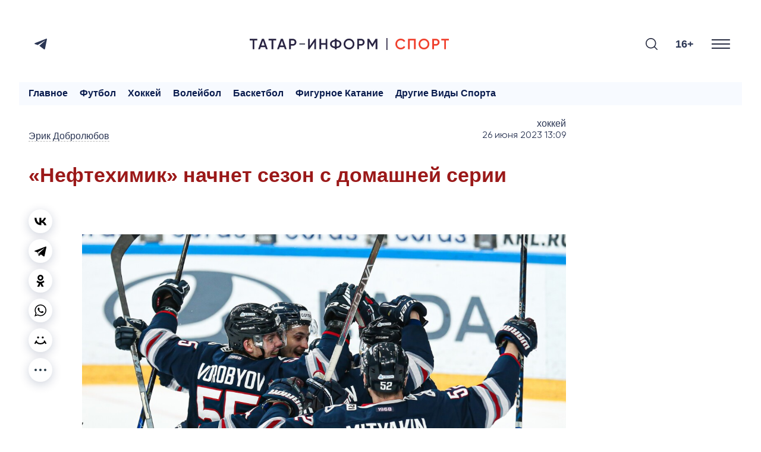

--- FILE ---
content_type: text/html; charset=UTF-8
request_url: https://sport.tatar-inform.ru/news/nefteximik-nacnet-sezon-s-vyezda-v-minske-5884671
body_size: 50058
content:
<!DOCTYPE html>
<html lang="ru_RU" prefix="og: http://ogp.me/ns#">

  <head>

  <meta http-equiv="Content-Type" content="text/html; charset=utf-8"/>
  <meta name="viewport" content="width=device-width, initial-scale=1, maximum-scale=1, minimal-ui">
  <meta name="format-detection" content="telephone=no">
  <meta http-equiv="X-UA-Compatible" content="IE=edge">

  <title>«Нефтехимик» начнет сезон с домашней серии</title>

  <meta name="description" content="">
  <meta name="keywords" content="">
  <meta name="amphtml" content="https://sport.tatar-inform.ru/news/amp/nefteximik-nacnet-sezon-s-vyezda-v-minske-5884671">

  <link rel="icon" href="https://sport.tatar-inform.ru/favicon.ico" type="image/x-icon">
  <link rel="preconnect" href="https://fonts.googleapis.com">
  
  <link rel="stylesheet" href="https://cdn.rawgit.com/mfd/09b70eb47474836f25a21660282ce0fd/raw/e06a670afcb2b861ed2ac4a1ef752d062ef6b46b/Gilroy.css">
  <link rel="stylesheet" href="/css/app.css?id=e0151e04696654eacaf2">

  <link rel="canonical" href="https://sport.tatar-inform.ru/news/nefteximik-nacnet-sezon-s-vyezda-v-minske-5884671" />

  <!-- These parameters are set in the `tatamedia/settings` module in the `Analytical` section -->

<meta name="yandex-verification" content="7df6728225cd2f3e" />

<meta content="EX_N9o0fCso_KVLcSr1lcGKNKcf1fAPwvXJHdVRjxUk" name="google-site-verification" />


<script type="text/javascript">!function(){var t=document.createElement("script");t.type="text/javascript",t.async=!0,t.src="https://vk.com/js/api/openapi.js?167",t.onload=function(){VK.Retargeting.Init("VK-RTRG-457518-2CRlg"),VK.Retargeting.Hit()},document.head.appendChild(t)}();</script><noscript><img src="https://vk.com/rtrg?p=VK-RTRG-457518-2CRlg" style="position:fixed; left:-999px;" alt=""/></noscript>

<script async src="https://www.tiktok.com/embed.js"></script>

<script src="https://yastatic.net/pcode/adfox/loader.js" crossorigin="anonymous"></script>

      <script src="https://yastatic.net/share2/share.js" async></script>
  
   
  <meta property="og:url" content="https://sport.tatar-inform.ru/news/nefteximik-nacnet-sezon-s-vyezda-v-minske-5884671">
  <meta property="og:title" content="«Нефтехимик» начнет сезон с домашней серии" />
  <meta property="og:locale" content="ru" />
  <meta name="image" content="https://sport.tatar-inform.ru/resize/shd/images/uploads/news/2023/6/26/e2d7c586a59d550a24431aaf0a2c82d3.jpg">
  <meta property="vk:image" content="https://sport.tatar-inform.ru/resize/shd/images/uploads/news/2023/6/26/e2d7c586a59d550a24431aaf0a2c82d3.jpg">
  <meta property="twitter:image" content="https://sport.tatar-inform.ru/resize/shd/images/uploads/news/2023/6/26/e2d7c586a59d550a24431aaf0a2c82d3.jpg">
  <meta property="og:image" content="https://sport.tatar-inform.ru/resize/shd/images/uploads/news/2023/6/26/e2d7c586a59d550a24431aaf0a2c82d3.jpg">
  <meta property='og:type' content='article'>
  <meta property='og:site_name' content='Новости спорта - Татар-информ'>
  <meta property="og:description" content="">

  

</head>

  <body class="root">
    <div class="widget-any widget-any--pt0">
  <div class="widget-any__content">
      <style>
	@media all and (max-width: 710px) {
		#top_banner {
			margin-right: -20px;
			margin-left: -20px;
		}
		
		#adfox_top_banner {
			height: 50px !important;
			max-height: 50px;
		}
		
		#adfox_top_banner a {
			height: 50px !important;
			max-height: 50px;
		}
	}
</style>

<!--AdFox START-->
<!--tatarinform-->
<!--Площадка: www.tatar-inform.ru / все страницы / Шапка 970x100-->
<!--Категория: <не задана>-->
<!--Тип баннера: Шапка 970x100-->
<div id="top_banner">
	<div id="adfox_top_banner"></div>
</div>
<script>
	document.addEventListener("DOMContentLoaded", function(){
		setTimeout(function() {
			window.Ya.adfoxCode.create({
				ownerId: 205178,
				containerId: 'adfox_top_banner',
				params: {
					p1: 'cotlr',
					p2: 'hejg'
				}
			});
		}, 1000);
	});
</script>

<style>
.page-main__header {
    border-top: none;
}
</style>
      <span style="display: none"> news_header_top_970_100 </span>
  </div>
</div>
    <header class="header-new__container">
    <div class="header-new ">
        <div class="header-new__social">
          <ul class="social-list">
  <li class="social-list__item">
    <a class="social-list__link btn-icon" title="Telegram" target="_blank" href="https://t.me/TatarinformSport">
      <svg class="btn-icon__svg" width="21" height="18" viewBox="0 0 21 18" fill="none" xmlns="http://www.w3.org/2000/svg">
        <path d="M19.4669 0.200173L0.816981 7.45812C0.816981 7.45812 -0.0658409 7.75775 0.00392772 8.31056C0.0740024 8.86338 0.793728 9.11687 0.793728 9.11687L5.48506 10.6836L16.7496 3.58689C16.7496 3.58689 17.3999 3.19527 17.3766 3.58689C17.3766 3.58689 17.4929 3.65611 17.1444 3.97881C16.7958 4.30151 8.29569 11.8819 8.29569 11.8819L8.27886 12.0251L15.9369 17.8499C17.2141 18.4027 17.6787 17.2506 17.6787 17.2506L21 0.637933C20.9997 -0.468305 19.4669 0.200173 19.4669 0.200173Z" fill="#2B3654"/>
      </svg>
    </a>
  </li>
</ul>


        </div>

        <a href="/" class="header-new__logo">
          <svg xmlns="http://www.w3.org/2000/svg" xmlns:xlink="http://www.w3.org/1999/xlink" version="1.1" id="Слой_1" x="0px" y="0px" viewBox="0 0 1579.65 94.5" style="enable-background:new 0 0 1579.65 94.5;" xml:space="preserve">
            <style type="text/css">
              .st0{fill:#292442;}
              .st1{fill:#F0412E;}
              .st2{fill:#292E42;}
            </style>
            <g>
              <g>
                <path class="st0" d="M0.01,6.05h60.03V19H36.85v69.45H23.31V19H0L0.01,6.05L0.01,6.05z"/>
                <path class="st0" d="M143.03,88.45h-14.6l-5.77-16.6H87.58l-5.77,16.6H67.1L97,6.05h16.24L143.03,88.45z M105.13,21.94    l-13.07,37.2h26.13L105.13,21.94z"/>
                <path class="st0" d="M150.1,6.05h60.03V19h-23.19v69.45H173.4V19h-23.31V6.05H150.1z"/>
                <path class="st0" d="M293.12,88.45h-14.6l-5.77-16.6h-35.08l-5.77,16.6h-14.71l29.9-82.4h16.24L293.12,88.45z M255.21,21.94    l-13.07,37.2h26.13L255.21,21.94z"/>
                <path class="st0" d="M312.54,6.05h30.37c7.77,0,14.24,2.59,19.42,7.77c5.26,5.18,7.89,11.62,7.89,19.3    c0,7.61-2.63,14.05-7.89,19.3c-5.18,5.18-11.65,7.77-19.42,7.77h-16.83v28.25h-13.54L312.54,6.05L312.54,6.05z M326.08,47.49    h16.83c4,0,7.3-1.35,9.89-4.06s3.88-6.14,3.88-10.3s-1.29-7.59-3.88-10.3c-2.59-2.71-5.89-4.06-9.89-4.06h-16.83V47.49    L326.08,47.49z"/>
                <path class="st0" d="M526.18,88.45h-13.54V32.54L473.8,88.45h-10.59V6.05h13.54v55.91l38.84-55.91h10.59V88.45z"/>
                <path class="st0" d="M602.11,39.83V6.05h13.54v82.4h-13.54V52.78H566.8v35.67h-13.54V6.05h13.54v33.78H602.11z"/>
                <path class="st0" d="M689.1,80.21v9.42h-13.3v-9.42c-11.77-0.94-21.11-4.28-28.02-10.01c-6.91-5.73-10.36-13.38-10.36-22.95    c0-9.49,3.45-17.11,10.36-22.84c6.98-5.81,16.32-9.18,28.02-10.12V4.87h13.3v9.42c11.54,0.94,20.79,4.32,27.78,10.12    c6.98,5.81,10.48,13.42,10.48,22.84c0,9.5-3.49,17.15-10.48,22.95C709.97,75.93,700.71,79.27,689.1,80.21z M650.96,47.25    c0,12.24,8.28,19.11,24.84,20.6v-41.2C659.24,28.14,650.96,35.01,650.96,47.25z M689.1,26.65v41.2    c16.48-1.65,24.72-8.51,24.72-20.6C713.81,35.01,705.57,28.14,689.1,26.65z"/>
                <path class="st0" d="M817.99,77.62c-8.24,8.24-18.32,12.36-30.25,12.36s-22.05-4.12-30.37-12.36    c-8.24-8.32-12.36-18.44-12.36-30.37s4.12-22.01,12.36-30.25c8.32-8.32,18.44-12.48,30.37-12.48S809.75,8.68,817.99,17    c8.32,8.24,12.48,18.32,12.48,30.25C830.47,59.18,826.31,69.3,817.99,77.62z M766.9,68.44c5.73,5.57,12.67,8.36,20.83,8.36    c8.24,0,15.14-2.78,20.72-8.36c5.65-5.65,8.47-12.71,8.47-21.19s-2.82-15.5-8.47-21.07c-5.57-5.65-12.48-8.47-20.72-8.47    s-15.19,2.82-20.83,8.47c-5.57,5.57-8.36,12.6-8.36,21.07C758.54,55.65,761.33,62.71,766.9,68.44z"/>
                <path class="st0" d="M853.42,6.05h30.37c7.77,0,14.24,2.59,19.42,7.77c5.26,5.18,7.89,11.62,7.89,19.3    c0,7.61-2.63,14.05-7.89,19.3c-5.18,5.18-11.65,7.77-19.42,7.77h-16.83v28.25h-13.54L853.42,6.05L853.42,6.05z M866.96,47.49    h16.83c4,0,7.3-1.35,9.89-4.06s3.89-6.14,3.89-10.3s-1.3-7.59-3.89-10.3c-2.59-2.71-5.88-4.06-9.89-4.06h-16.83V47.49z"/>
                <path class="st0" d="M997.85,6.05h14.48v82.4h-13.54V29.71l-25.07,41.43h-1.65L947,29.59v58.86h-13.54V6.05h14.6l24.84,41.2    L997.85,6.05z"/>
              </g>
              <g>
                <path class="st1" d="M1198.62,89.98c-12.4,0-22.68-4.08-30.84-12.24c-8.16-8.32-12.24-18.48-12.24-30.49    c0-12.08,4.08-22.21,12.24-30.37c8.08-8.24,18.36-12.36,30.84-12.36c7.45,0,14.34,1.77,20.66,5.3    c6.32,3.53,11.24,8.32,14.77,14.36l-11.77,6.83c-2.2-4.08-5.4-7.32-9.59-9.71c-4.2-2.39-8.89-3.59-14.07-3.59    c-8.71,0-15.85,2.79-21.42,8.36c-5.41,5.49-8.12,12.56-8.12,21.19s2.71,15.7,8.12,21.19c5.57,5.57,12.71,8.36,21.42,8.36    c5.18,0,9.89-1.19,14.13-3.59c4.24-2.39,7.42-5.63,9.54-9.71l11.77,6.71c-3.37,5.96-8.28,10.79-14.71,14.48    C1213.13,88.21,1206.23,89.98,1198.62,89.98z"/>
                <path class="st1" d="M1255.83,6.05h60.62v82.4h-13.54V19h-33.55v69.45h-13.53V6.05z"/>
                <path class="st1" d="M1412.38,77.62c-8.24,8.24-18.32,12.36-30.25,12.36s-22.05-4.12-30.37-12.36    c-8.24-8.32-12.36-18.44-12.36-30.37s4.12-22.01,12.36-30.25c8.32-8.32,18.44-12.48,30.37-12.48s22.01,4.16,30.25,12.48    c8.32,8.24,12.48,18.32,12.48,30.25S1420.7,69.3,1412.38,77.62z M1361.29,68.44c5.73,5.57,12.67,8.36,20.83,8.36    c8.24,0,15.14-2.78,20.72-8.36c5.65-5.65,8.47-12.71,8.47-21.19s-2.82-15.5-8.47-21.07c-5.57-5.65-12.48-8.47-20.72-8.47    s-15.19,2.82-20.83,8.47c-5.57,5.57-8.36,12.6-8.36,21.07C1352.94,55.65,1355.72,62.71,1361.29,68.44z"/>
                <path class="st1" d="M1447.81,6.05h30.37c7.77,0,14.24,2.59,19.42,7.77c5.26,5.18,7.89,11.62,7.89,19.3    c0,7.61-2.63,14.05-7.89,19.3c-5.18,5.18-11.65,7.77-19.42,7.77h-16.83v28.25h-13.54V6.05z M1461.35,47.49h16.83    c4,0,7.3-1.35,9.89-4.06s3.88-6.14,3.88-10.3s-1.29-7.59-3.88-10.3c-2.59-2.71-5.89-4.06-9.89-4.06h-16.83V47.49z"/>
                <path class="st1" d="M1519.62,6.05h60.03V19h-23.19v69.45h-13.54V19h-23.31V6.05H1519.62z"/>
              </g>
              <rect x="1084.27" y="0" class="st0" width="7.96" height="94.5"/>
              <rect x="393.83" y="42.98" class="st2" width="45.16" height="7.96"/>
            </g>
            </svg>
          
              
        </a>

        <div class="search-burger__container">
            <button type="click" class="search__btn search_btn_open">

                <svg class="search_icon" width="24" height="24" viewBox="0 0 24 24" fill="none"
                    xmlns="http://www.w3.org/2000/svg">
                    <path
                        d="M10.5 0C4.71046 0 0 4.71045 0 10.5C0 16.2899 4.71046 21 10.5 21C16.2899 21 21 16.2899 21 10.5C21 4.71045 16.2899 0 10.5 0ZM10.5 19.0616C5.7792 19.0616 1.93846 15.2208 1.93846 10.5C1.93846 5.77925 5.7792 1.93846 10.5 1.93846C15.2208 1.93846 19.0615 5.7792 19.0615 10.5C19.0615 15.2208 15.2208 19.0616 10.5 19.0616Z"
                        fill="#292E42" />
                    <path
                        d="M23.7158 22.3445L18.1555 16.7842C17.7766 16.4053 17.163 16.4053 16.7842 16.7842C16.4053 17.1627 16.4053 17.777 16.7842 18.1555L22.3445 23.7158C22.5339 23.9053 22.7819 24 23.0302 24C23.2781 24 23.5264 23.9053 23.7158 23.7158C24.0947 23.3373 24.0947 22.7231 23.7158 22.3445Z"
                        fill="#292E42" />
                </svg>
            </button>
            <div class="search__form-container">
    <button class="search__button_back hidden_element">
        <svg width="31" height="20" viewBox="0 0 31 20" fill="none" xmlns="http://www.w3.org/2000/svg">
            <path d="M1 10L30 10M1 10L9.92308 19M1 10L9.92308 1" stroke="#292E42" stroke-width="2" stroke-linecap="round"
                stroke-linejoin="round" />
        </svg>
    </button>

    <form action="/search" class="search-form" method="get" target="_self" accept-charset="utf-8">
        <input type="hidden" name="searchid" value="2460237" />
        <input type="hidden" name="l10n" value="ru" />
        <input type="hidden" name="reqenc" value="" />
        <input placeholder="Поиск" type="search" name="text" class="search__input" value="">

        <button type="submit" class="search__btn search__btn_submit">

            <svg width="24" height="24" viewBox="0 0 24 24" fill="none" xmlns="http://www.w3.org/2000/svg">
                <path
                    d="M10.5 0C4.71046 0 0 4.71045 0 10.5C0 16.2899 4.71046 21 10.5 21C16.2899 21 21 16.2899 21 10.5C21 4.71045 16.2899 0 10.5 0ZM10.5 19.0616C5.7792 19.0616 1.93846 15.2208 1.93846 10.5C1.93846 5.77925 5.7792 1.93846 10.5 1.93846C15.2208 1.93846 19.0615 5.7792 19.0615 10.5C19.0615 15.2208 15.2208 19.0616 10.5 19.0616Z"
                    fill="#292E42" />
                <path
                    d="M23.7158 22.3445L18.1555 16.7842C17.7766 16.4053 17.163 16.4053 16.7842 16.7842C16.4053 17.1627 16.4053 17.777 16.7842 18.1555L22.3445 23.7158C22.5339 23.9053 22.7819 24 23.0302 24C23.2781 24 23.5264 23.9053 23.7158 23.7158C24.0947 23.3373 24.0947 22.7231 23.7158 22.3445Z"
                    fill="#292E42" />
            </svg>

        </button>
    </form>
</div>

            <div class="header-new__right">
                <div class="header-new__age">16+</div>
                <button class="burger" type="button">
                    <svg role=”img” aria-label="[title]" xmlns="http://www.w3.org/2000/svg"
                        xmlns:xlink="http://www.w3.org/1999/xlink" width="17px" height="16px">
                        <title>Меню</title>
                        <path fill-rule="evenodd" fill="rgb(255, 255, 255)"
                            d="M-0.000,-0.000 L31.000,-0.000 L31.000,2.000 L-0.000,2.000 L-0.000,-0.000 Z" />
                        <path fill-rule="evenodd" fill="rgb(255, 255, 255)"
                            d="M-0.000,7.000 L31.000,7.000 L31.000,9.000 L-0.000,9.000 L-0.000,7.000 Z" />
                        <path fill-rule="evenodd" fill="rgb(255, 255, 255)"
                            d="M-0.000,14.000 L31.000,14.000 L31.000,16.000 L-0.000,16.000 L-0.000,14.000 Z" />
                    </svg>
                </button>
            </div>
        </div>
    </div>
    <nav class="burger-menu__wrap-contaner">
    <div class="burger-menu">
        <div class="primary-checkbox__container">
            <div class="primary-list">
    </div>
            <div class="checkbox__container checkbox__container_lang">
    <a href="/" class="lang-switcher__label">
        Руc
    </a>
    <label class="switch">
        <input type="checkbox" id="checkbox_lang">
        <span class="slider slider_lang round"></span>
    </label>
    <a href="//tatar-inform.tatar/" class="lang-switcher__label">
        Тат
    </a>
</div>
        </div>
        <div class="burger-menu__container">
            <div class="menu-nav__container ">
                <h3 class="menu-nav__title">Рубрики</h3>
                                    <ul class="menu-list ">
                                                    <li class="menu-list__item">
                                <a href="/news/rubric/list/igry-budushhego" class="menu-list__link">
                                    <svg class="menu-list__link-icon" width="7" height="10" viewBox="0 0 7 10"
                                         fill="none" xmlns="http://www.w3.org/2000/svg">
                                        <path d="M1 9L5 5L1 1" stroke="#2B89F8" stroke-width="2"
                                              stroke-linecap="round"/>
                                    </svg>
                                    <span class="menu-list__link-text">Игры будущего</span>
                                </a>
                            </li>
                                                    <li class="menu-list__item">
                                <a href="/news/rubric/list/football" class="menu-list__link">
                                    <svg class="menu-list__link-icon" width="7" height="10" viewBox="0 0 7 10"
                                         fill="none" xmlns="http://www.w3.org/2000/svg">
                                        <path d="M1 9L5 5L1 1" stroke="#2B89F8" stroke-width="2"
                                              stroke-linecap="round"/>
                                    </svg>
                                    <span class="menu-list__link-text">Футбол</span>
                                </a>
                            </li>
                                                    <li class="menu-list__item">
                                <a href="/news/rubric/list/hockey" class="menu-list__link">
                                    <svg class="menu-list__link-icon" width="7" height="10" viewBox="0 0 7 10"
                                         fill="none" xmlns="http://www.w3.org/2000/svg">
                                        <path d="M1 9L5 5L1 1" stroke="#2B89F8" stroke-width="2"
                                              stroke-linecap="round"/>
                                    </svg>
                                    <span class="menu-list__link-text">Хоккей</span>
                                </a>
                            </li>
                                                    <li class="menu-list__item">
                                <a href="/news/rubric/list/volleyball" class="menu-list__link">
                                    <svg class="menu-list__link-icon" width="7" height="10" viewBox="0 0 7 10"
                                         fill="none" xmlns="http://www.w3.org/2000/svg">
                                        <path d="M1 9L5 5L1 1" stroke="#2B89F8" stroke-width="2"
                                              stroke-linecap="round"/>
                                    </svg>
                                    <span class="menu-list__link-text">Волейбол</span>
                                </a>
                            </li>
                                                    <li class="menu-list__item">
                                <a href="/news/rubric/list/basketball" class="menu-list__link">
                                    <svg class="menu-list__link-icon" width="7" height="10" viewBox="0 0 7 10"
                                         fill="none" xmlns="http://www.w3.org/2000/svg">
                                        <path d="M1 9L5 5L1 1" stroke="#2B89F8" stroke-width="2"
                                              stroke-linecap="round"/>
                                    </svg>
                                    <span class="menu-list__link-text">Баскетбол</span>
                                </a>
                            </li>
                                                    <li class="menu-list__item">
                                <a href="/news/rubric/list/figurnoe-katanie" class="menu-list__link">
                                    <svg class="menu-list__link-icon" width="7" height="10" viewBox="0 0 7 10"
                                         fill="none" xmlns="http://www.w3.org/2000/svg">
                                        <path d="M1 9L5 5L1 1" stroke="#2B89F8" stroke-width="2"
                                              stroke-linecap="round"/>
                                    </svg>
                                    <span class="menu-list__link-text">Фигурное катание</span>
                                </a>
                            </li>
                                                    <li class="menu-list__item">
                                <a href="/news/rubric/list/drugie-vidy-sporta" class="menu-list__link">
                                    <svg class="menu-list__link-icon" width="7" height="10" viewBox="0 0 7 10"
                                         fill="none" xmlns="http://www.w3.org/2000/svg">
                                        <path d="M1 9L5 5L1 1" stroke="#2B89F8" stroke-width="2"
                                              stroke-linecap="round"/>
                                    </svg>
                                    <span class="menu-list__link-text">Другие виды спорта</span>
                                </a>
                            </li>
                                            </ul>
                
                
            </div>
                
        <div class="menu-nav__contacts">
            <p><meta charset="UTF-8" />&copy;2025 Татар-информ (Tatar-inform)<br />
Учредитель АО &laquo;Татмедиа&raquo;<br />
Адрес редакции:<br />
420066, Республика Татарстан, г. Казань, ул. Декабристов, д. 2<br />
Тел.: +7 843 222 0 999<br />
Эл. почта: info@tatar-inform.ru</p>
            <p>&nbsp;</p>
            <p>&nbsp;</p>
            <p><meta charset="UTF-8" />Главный редактор</p>

<p>Билалов Ринат Вагизович</p>

<p>&nbsp;</p>

<p>Редактор &quot;ТИ-Спорт&quot;</p>

<p>Халилуллов Артур Рафаэлевич</p>
            <br>
            <br>
        </div>
    
        </div>
    </div>
</nav>
</header>

        <main class="main__single-container">
            <div class="widget-any  widget-any-header-bot">
  <div class="widget-any__content">
      <div id="adfox_autoscroll" ></div>
<script>
	{
		window.bannerNumber = window.bannerNumber || 0;
		let bannerId = "adfox_autoscroll-" + window.bannerNumber;
		document.getElementById("adfox_autoscroll").id = bannerId;

		window.Ya.adfoxCode.create({
			ownerId: 205178,
			containerId: bannerId,
			params: {
				p1: 'cotoj',
				p2: 'hejh'
			},
			onRender: function() { 
				if (document.body.clientWidth < 720) {
					document.getElementById(bannerId).style.height = "100px";
					
					let bnrList = document.querySelectorAll('#' + bannerId + ' a');

					bnrList.forEach(function (value) {
					  value.style.height = "100px";
					});

					bnrList = document.querySelectorAll('#' + bannerId + ' img');

					bnrList.forEach(function (value) {
					  value.style.width = "auto";
					  value.style.height = "100px";
					});

					bnrList = document.querySelectorAll('#' + bannerId + ' div');

					bnrList.forEach(function (value) {
					  value.style.height = "100px";
					});
				}
			}
		});

		window.bannerNumber++;
	}
</script>
      <span style="display: none"> news_header_bot_970_100 </span>
  </div>
</div>

            <div class="modal-wrap" id="rubrics-modal">
  <div class="modal-wrap__section">
    <div class="menu-nav__container ">
                <h3 class="menu-nav__title">Рубрики</h3>
                                    <ul class="menu-list ">
                                                    <li class="menu-list__item">
                                <a href="/news/rubric/list/igry-budushhego" class="menu-list__link">
                                    <svg class="menu-list__link-icon" width="7" height="10" viewBox="0 0 7 10"
                                         fill="none" xmlns="http://www.w3.org/2000/svg">
                                        <path d="M1 9L5 5L1 1" stroke="#2B89F8" stroke-width="2"
                                              stroke-linecap="round"/>
                                    </svg>
                                    <span class="menu-list__link-text">Игры будущего</span>
                                </a>
                            </li>
                                                    <li class="menu-list__item">
                                <a href="/news/rubric/list/football" class="menu-list__link">
                                    <svg class="menu-list__link-icon" width="7" height="10" viewBox="0 0 7 10"
                                         fill="none" xmlns="http://www.w3.org/2000/svg">
                                        <path d="M1 9L5 5L1 1" stroke="#2B89F8" stroke-width="2"
                                              stroke-linecap="round"/>
                                    </svg>
                                    <span class="menu-list__link-text">Футбол</span>
                                </a>
                            </li>
                                                    <li class="menu-list__item">
                                <a href="/news/rubric/list/hockey" class="menu-list__link">
                                    <svg class="menu-list__link-icon" width="7" height="10" viewBox="0 0 7 10"
                                         fill="none" xmlns="http://www.w3.org/2000/svg">
                                        <path d="M1 9L5 5L1 1" stroke="#2B89F8" stroke-width="2"
                                              stroke-linecap="round"/>
                                    </svg>
                                    <span class="menu-list__link-text">Хоккей</span>
                                </a>
                            </li>
                                                    <li class="menu-list__item">
                                <a href="/news/rubric/list/volleyball" class="menu-list__link">
                                    <svg class="menu-list__link-icon" width="7" height="10" viewBox="0 0 7 10"
                                         fill="none" xmlns="http://www.w3.org/2000/svg">
                                        <path d="M1 9L5 5L1 1" stroke="#2B89F8" stroke-width="2"
                                              stroke-linecap="round"/>
                                    </svg>
                                    <span class="menu-list__link-text">Волейбол</span>
                                </a>
                            </li>
                                                    <li class="menu-list__item">
                                <a href="/news/rubric/list/basketball" class="menu-list__link">
                                    <svg class="menu-list__link-icon" width="7" height="10" viewBox="0 0 7 10"
                                         fill="none" xmlns="http://www.w3.org/2000/svg">
                                        <path d="M1 9L5 5L1 1" stroke="#2B89F8" stroke-width="2"
                                              stroke-linecap="round"/>
                                    </svg>
                                    <span class="menu-list__link-text">Баскетбол</span>
                                </a>
                            </li>
                                                    <li class="menu-list__item">
                                <a href="/news/rubric/list/figurnoe-katanie" class="menu-list__link">
                                    <svg class="menu-list__link-icon" width="7" height="10" viewBox="0 0 7 10"
                                         fill="none" xmlns="http://www.w3.org/2000/svg">
                                        <path d="M1 9L5 5L1 1" stroke="#2B89F8" stroke-width="2"
                                              stroke-linecap="round"/>
                                    </svg>
                                    <span class="menu-list__link-text">Фигурное катание</span>
                                </a>
                            </li>
                                                    <li class="menu-list__item">
                                <a href="/news/rubric/list/drugie-vidy-sporta" class="menu-list__link">
                                    <svg class="menu-list__link-icon" width="7" height="10" viewBox="0 0 7 10"
                                         fill="none" xmlns="http://www.w3.org/2000/svg">
                                        <path d="M1 9L5 5L1 1" stroke="#2B89F8" stroke-width="2"
                                              stroke-linecap="round"/>
                                    </svg>
                                    <span class="menu-list__link-text">Другие виды спорта</span>
                                </a>
                            </li>
                                            </ul>
                
                
            </div>
                
        <div class="menu-nav__contacts">
            <p><meta charset="UTF-8" />&copy;2025 Татар-информ (Tatar-inform)<br />
Учредитель АО &laquo;Татмедиа&raquo;<br />
Адрес редакции:<br />
420066, Республика Татарстан, г. Казань, ул. Декабристов, д. 2<br />
Тел.: +7 843 222 0 999<br />
Эл. почта: info@tatar-inform.ru</p>
            <p>&nbsp;</p>
            <p>&nbsp;</p>
            <p><meta charset="UTF-8" />Главный редактор</p>

<p>Билалов Ринат Вагизович</p>

<p>&nbsp;</p>

<p>Редактор &quot;ТИ-Спорт&quot;</p>

<p>Халилуллов Артур Рафаэлевич</p>
            <br>
            <br>
        </div>
    
  </div>
</div>            <nav class="rubric-menu ">
    <ul class="rubric-menu__list">
        <li><a class="" href="/">Главное</a></li>
        <li><a class="" href="/news/rubric/list/football">Футбол</a></li>
        <li><a class="" href="/news/rubric/list/hockey">Хоккей</a></li>
        <li><a class="" href="/news/rubric/list/volleyball">Волейбол</a></li>
        <li><a class="" href="/news/rubric/list/basketball">Баскетбол</a></li>
        <li><a class="" href="/news/rubric/list/figurnoe-katanie">Фигурное катание</a></li>
        <li><a class="" href="/news/rubric/list/drugie-vidy-sporta">Другие виды спорта</a></li>
    </ul>
</nav>
            
            
  <div class="page-grid">
  <div class="page-grid__content">

        <div class="page-main">

            
        <div class="page-main__grid">
            
    <div class="main__single-grid">
        <div class="main__news-col">
            <div class="main__info-container">
                <ul class="main__authors-list">
                                                                        <li class="main__author">
                                <a href="https://sport.tatar-inform.ru/news/author/list/erik-dobrolyubov">
                                    <span class="main__author__name">Эрик Добролюбов</span>
                                </a>
                            </li>
                                                            </ul>
                <div class="main__rubric-date">
                    <a class="main__rubric" href="https://sport.tatar-inform.ru/news/rubric/list/hockey">
                        Хоккей
                    </a>
                    <a class="main__date"
                        href="https://sport.tatar-inform.ru/news/date/list?date=26.06.2023">
                        26 июня 2023 13:09                    </a>
                </div>

            </div>

            <div class="main__news-container">
                <h1 class="main__news-title">«Нефтехимик» начнет сезон с домашней серии</h1>

                <p class="main__news-lead">
                    
                </p>

                <div class="main__news-icons-text">
                    <div class="main__icons">
                        <div class="ya-share2" data-copy="last" data-shape="round" data-color-scheme="whiteblack"
                            data-services="vkontakte,telegram,odnoklassniki,whatsapp,moimir">
                        </div>
                        <div class="main__show-more">
                        <button class="show-more__button"><svg width="20" height="4" viewBox="0 0 20 4"
                                fill="none" xmlns="http://www.w3.org/2000/svg">
                                <circle cx="2" cy="2" r="2" fill="#253745" />
                                <circle cx="10" cy="2" r="2" fill="#253745" />
                                <circle cx="18" cy="2" r="2" fill="#253745" />
                            </svg>
                        </button>
                        <div class="copy-link__popup">
                            <div class="copy-link__overlay"></div>
                            <span class="copyFullUrl">Скопировать ссылку</span>
                        </div>
                    </div>
                </div>

                <div class="main__text">
                    <div class="widget-any-news">
                        <div class="widget-any">
    <div class="widget-any__content">
        <div style="margin-bottom: 16px;"><div id="adfox_autoscroll"></div></div>
<script>
    window.bannerNumber = window.bannerNumber || 0;
    var bannerId = "adfox_autoscroll-" + window.bannerNumber;
    document.getElementById("adfox_autoscroll").id = bannerId;

    window.Ya.adfoxCode.create({
        ownerId: 205178,
        containerId: bannerId,
        params: {
            p1: 'cotok',
            p2: 'hejo'
        }
    });

    window.bannerNumber++;
</script>
        <span style="display: none"> news_top_970_100 </span>
    </div>
  </div>
                    </div>
                    
                    
                    
                    
                    <div class="page-main__text">
                        <figure class="image"><img alt="" height="780" src="https://sport.tatar-inform.ru/images/uploads/3af06405cb2b9bf32e35bc1914b23170.jpg" width="1170" />
<figcaption>
<p>Фото:&nbsp;hcnh.ru</p>
</figcaption>
</figure>

<p>Нижнекамский &laquo;Нефтехимик&raquo; начнет сезон 2023/2024 с домашней серии против минского &laquo;Динамо&raquo; 2 сентября.</p>

<p>6 сентября команда Олега Леонтьева сыграет в&nbsp;&laquo;Северсталью&raquo;, а 8 числа римет&nbsp;действующего&nbsp;чемпиона, московское&nbsp;ЦСКА.&nbsp;</p>

<p>В прошлом сезоне нижнекамцы заняли восьмое место в турнирной таблице Восточной конференции. В первом раунде &laquo;волки&raquo; уступили казанскому &laquo;Ак Барсу&raquo; &ndash;&nbsp;2&ndash;4 в серии.&nbsp;&nbsp;</p>

<p>На прошлой неделе &laquo;ТИ-Спорт&raquo; подготовил материал, где подробно описал все трансферные потери нижнекамцев и вместе с директором клуба Игорем Ларионовым разобрал, как руководство работает над исправлением ситуации.</p>
                    </div>

                    <div class="page-main__context">
                        
                    </div>

                    

                    
                    
                    
                    
                    
                    
                    
                    
                    
                    <div class="page-main__social-share">
                        <div class="telegram-banner">
  <p>Следите за самым важным и интересным в мире спорта <a target="_blank" href="https://t.me/TatarinformSport" style="color: #006cfe">Telegram-канале</a> ТИ-Спорт, а также читайте нас в <a target="_blank" href="https://dzen.ru/tatar-inform.ru" style="color: #006cfe">Дзен</a></p>
</div>
                    </div>

                                            <div class="page-main__tags">
                                                            <a href="https://sport.tatar-inform.ru/news/tag/list/nefteximik" class="page-main__option">
                                    #нефтехимик
                                </a>
                                                            <a href="https://sport.tatar-inform.ru/news/tag/list/kxl" class="page-main__option">
                                    #кхл
                                </a>
                                                    </div>
                                    </div>
            </div>
        </div>
    </div>
    <div class="main__right-col">
                <div class="right-advert">
            <div class="widget-any">
    <div class="widget-any__content">
        <div id="adfox_autoscroll" style="margin-top: 16px;"></div>
<script>
    window.bannerNumber = window.bannerNumber || 0;
    var bannerId = "adfox_autoscroll-" + window.bannerNumber;
    document.getElementById("adfox_autoscroll").id = bannerId;

    window.Ya.adfoxCode.create({
        ownerId: 205178,
        containerId: bannerId,
        params: {
            p1: 'cotom',
            p2: 'hejr'
        }
    });

    window.bannerNumber++;
</script>
        <span style="display: none"> autoscroll_news_right_240_400_1 </span>
    </div>
  </div>
            <div class="widget-any">
    <div class="widget-any__content">
        <div style="margin-top: 16px;"><div id="adfox_autoscroll"></div></div>
<script>
    window.bannerNumber = window.bannerNumber || 0;
    var bannerId = "adfox_autoscroll-" + window.bannerNumber;
    document.getElementById("adfox_autoscroll").id = bannerId;

    window.Ya.adfoxCode.create({
        ownerId: 205178,
        containerId: bannerId,
        params: {
            p1: 'coton',
            p2: 'hejs'
        }
    });

    window.bannerNumber++;
</script>
        <span style="display: none"> autoscroll_news_right_240_400_2 </span>
    </div>
  </div>
        </div>
    </div>
    </div>
        </div>

        <!-- Bottom news banner 970x100 -->
        <div class="widget-any">
    <div class="widget-any__content">
        <div style="margin-top: 10px; margin-bottom: 5px;">
	<div id="adfox_autoscroll_bottom"></div>
</div>
<script>
    window.Ya.adfoxCode.create({
        ownerId: 205178,
        containerId: 'adfox_autoscroll_bottom',
        params: {
            p1: 'cotol',
            p2: 'hejq'
        }
    });
</script>
        <span style="display: none"> news_bot_970_100 </span>
    </div>
  </div>

    </div>

  </div>

  <div class="page-grid__footer">

    
    
    
  </div>
</div>

      <div id="fetchContent"></div>


        </main>

        <div id="to_top" class="to_top">
	<svg width="40" height="40" viewBox="0 0 40 40" fill="none" xmlns="http://www.w3.org/2000/svg" style="
		margin: 0 auto;
	">
	<rect x="1" y="1" width="38" height="38" rx="12" stroke="#006CFE" stroke-width="2"></rect>
	<path d="M11.6 20C12.4 20.8 13.7 20.8 14.4 20L17.6 16.9V28C17.6 29.1 18.5 30 19.6 30C20.7 30 21.6 29.1 21.6 28V16.9L24.8 20.1C25.6 20.9 26.9 20.9 27.6 20.1C28.4 19.3 28.4 18.1 27.6 17.3L21 10.7C20.6 10.2 20.1 10 19.6 10C19.1 10 18.6 10.2 18.2 10.6L11.6 17.2C10.8 17.9 10.8 19.2 11.6 20Z" fill="#006CFE"></path>
	</svg>
</div>

      <footer class="footer">
    <div class="footer__inner">

        <div class="footer__row row">
            <div class="col-1-4 col-md-1-2 col-sm-full footer__col-item">
                <div class="footer__col first font-text">
                    <p><meta charset="UTF-8" />&copy;2025 Татар-информ (Tatar-inform)<br />
Учредитель АО &laquo;Татмедиа&raquo;<br />
Адрес редакции:<br />
420066, Республика Татарстан, г. Казань, ул. Декабристов, д. 2<br />
Тел.: +7 843 222 0 999<br />
Эл. почта: info@tatar-inform.ru</p>
                </div>
            </div>
            <div class="col-1-4 col-md-1-2 col-sm-full footer__col-item">
                <div class="footer__col font-text">
                    <p><meta charset="UTF-8" />Главный редактор</p>

<p>Билалов Ринат Вагизович</p>

<p>&nbsp;</p>

<p>Редактор &quot;ТИ-Спорт&quot;</p>

<p>Халилуллов Артур Рафаэлевич</p>
                </div>
            </div>
            <div class="col-1-4 col-md-1-2 col-sm-full footer__col-item">
                <div class="footer__col">
                    <div class="footer__emblem">
                        <img class="footer__emblem-img" src="https://sport.tatar-inform.ru/images/template/gerb.svg" alt="РТ">
                        При поддержке Республиканского агентства по печати и массовым коммуникациям «Татмедиа»
                    </div>
                </div>
            </div>
            <div class="col-1-4 col-md-1-2 col-sm-full footer__col-item">
                <div class="footer__col">
                    <div class="footer__age">16+</div>
                    <div class="footer__age-text">
                        Настоящий ресурс<br>
                        может содержать<br>
                        материалы 16+
                    </div>
                </div>
            </div>
        </div>

        <div class="footer__copyright">
            <div class="footer__copytight-text">
                <p><meta charset="UTF-8" />Татар-информ (Tatar-inform) электронное периодическое издание, зарегистрированное в Федеральной службе по надзору в сфере связи, информационных технологий и массовых коммуникаций (Роскомнадзор). Свидетельство о регистрации СМИ ЭЛ № ФС 77 &ndash; 40391 от 30.06.2010.<br />
&laquo;Татар-информ&raquo; зарегистрировано как информационное агентство в Федеральной службе по надзору в сфере связи, информационных технологий и массовых коммуникаций (Роскомнадзор). Номер действующего свидетельства ИА № ФС 77 &ndash; 67031 от 15.09.2016 года. В соответствии со статьей 23 Закона РФ &laquo;О СМИ&raquo; при распространении сообщений и материалов информационного агентства &laquo;Татар-информ&raquo; другим средством массовой информации гиперссылка на него обязательна.</p>
            </div>
        </div>

        <div class="footer__bot">
            <div class="footer__bot-inner">
                <div class="footer__bot-content">
                    © 2026 Филиал АО «ТАТМЕДИА»<br>
                    ИА «Татар-информ»
                </div>
                <div class="footer__bot-content">
                    <p><meta charset="UTF-8" /></p>

<p><a href="https://tatmedia.ru/aotatmedia/docs/ppd.pdf" target="_blank">Политика о персональных данных</a></p>

<p>&nbsp;</p>

<p><a href="https://tatmedia.ru/aotatmedia/docs/%D0%90%D0%BD%D1%82%D0%B8%D0%BA%D0%BE%D1%80%D1%80%D1%83%D0%BF%D1%86%D0%B8%D0%BE%D0%BD%D0%BD%D0%B0%D1%8F%20%D0%BF%D0%BE%D0%BB%D0%B8%D1%82%D0%B8%D0%BA%D0%B0%20%D0%90%D0%9E%20%D0%A2%D0%90%D0%A2%D0%9C%D0%95%D0%94%D0%98%D0%90.pdf" target="_blank">Антикоррупционная политика</a></p>

<p>&nbsp;</p>

<p><a href="https://tatmedia.ru/aotatmedia/docs/%D0%A1%D0%BE%D0%B3%D0%BB%D0%B0%D1%81%D0%B8%D0%B5%20%D0%BD%D0%B0%20%D0%BE%D0%B1%D1%80%D0%B0%D0%B1%D0%BE%D1%82%D0%BA%D1%83%20%D0%9F%D0%94.pdf" target="_blank">АО &laquo;ТАТМЕДИА&raquo; использует &laquo;cookie&raquo;</a></p>

<p>для персонализации сервисов и удобства</p>

<p>пользователей сайтом. Использование &laquo;cookie&raquo;</p>

<p>можно отменить в настройках браузера.</p>

<p>&nbsp;</p>

<p><a href="https://tatmedia.ru/aotatmedia/docs/%D0%9F%D0%BE%D0%BB%D0%B8%D1%82%D0%B8%D0%BA%D0%B0%20%D0%BA%D0%BE%D0%BD%D1%84%D0%B8%D0%B4%D0%B5%D0%BD%D1%86%D0%B8%D0%B0%D0%BB%D1%8C%D0%BD%D0%BE%D1%81%D1%82%D0%B8.pdf" target="_blank">Политика конфиденциальности</a></p>

<p>&nbsp;</p>

<p>Для сообщений о фактах коррупции:<br />
<a href="mailto:Shamil.Sadykov@tatmedia.ru">Shamil.Sadykov@tatmedia.ru</a></p>

<p>&nbsp;</p>
                </div>
            </div>
        </div>

        <div class="footer__counters">
            <!-- These parameters are set in the `tatamedia/settings` module in the `Analytical` section -->

<!-- Yandex.Metrika counter -->
<script>
   (function(m,e,t,r,i,k,a){m[i]=m[i]||function(){(m[i].a=m[i].a||[]).push(arguments)};
   m[i].l=1*new Date();k=e.createElement(t),a=e.getElementsByTagName(t)[0],k.async=1,k.src=r,a.parentNode.insertBefore(k,a)})
   (window, document, "script", "https://mc.yandex.ru/metrika/tag.js", "ym");

   ym(10449379, "init", {
        clickmap:true,
        trackLinks:true,
        accurateTrackBounce:true,
        webvisor:true
   });
</script>
<noscript><div><img src="https://mc.yandex.ru/watch/10449379" style="position:absolute; left:-9999px;" alt=""></div></noscript>
<!-- /Yandex.Metrika counter -->

<!-- Yandex.Metrika counter -->
<script>
   (function(m,e,t,r,i,k,a){m[i]=m[i]||function(){(m[i].a=m[i].a||[]).push(arguments)};
   m[i].l=1*new Date();k=e.createElement(t),a=e.getElementsByTagName(t)[0],k.async=1,k.src=r,a.parentNode.insertBefore(k,a)})
   (window, document, "script", "https://mc.yandex.ru/metrika/tag.js", "ym");

   ym(47678041, "init", {
        clickmap:true,
        trackLinks:true,
        accurateTrackBounce:true,
        webvisor:true
   });
</script>
<noscript><div><img src="https://mc.yandex.ru/watch/47678041" style="position:absolute; left:-9999px;" alt=""></div></noscript>
<!-- /Yandex.Metrika counter -->
<script type="text/javascript">
  (
    () => {
      const script = document.createElement("script");
      script.src = "https://cdn1.moe.video/p/cr.js";
      script.onload = () => {
        addContentRoll({
	width: '100%',
	placement: 10163,
	promo: true,
	advertCount: 30,
	slot: 'page',
	sound: 'onclick',
	fly:{
		mode: 'stick',
		width: 445,
		closeSecOffset: 10,
		position: 'bottom-right',
		indent:{
			left: 0,
			right: 0,
			top: 0,
			bottom: 0,
                },
		positionMobile: 'bottom',
            },
        });
      };
      document.body.append(script);
    }
  )()
</script>
<!--LiveInternet counter-->
<script type="text/javascript">document.write("<a href='//www.liveinternet.ru/click;Tatar-Inform' target=_blank><img src='//counter.yadro.ru/hit;Tatar-Inform?t14.5;r" + escape(document.referrer) + ((typeof(screen)=="undefined")?"":";s"+screen.width+"*"+screen.height+"*"+(screen.colorDepth?screen.colorDepth:screen.pixelDepth)) + ";u" + escape(document.URL) +";h"+escape(document.title.substring(0,80)) +  ";" + Math.random() + "' border=0 width=88 height=31 alt='' title='LiveInternet: показано число просмотров за 24 часа, посетителей за 24 часа и за сегодня'><\/a>")</script>
<!--/LiveInternet-->

<!--LiveInternet counter-->
<script type="text/javascript">
document.write('<a href="//www.liveinternet.ru/click;Tatmedia" '+
'target="_blank"><img src="//counter.yadro.ru/hit;Tatmedia?t15.3;r'+
escape(document.referrer)+((typeof(screen)=='undefined')?'':
';s'+screen.width+'*'+screen.height+'*'+(screen.colorDepth?
screen.colorDepth:screen.pixelDepth))+';u'+escape(document.URL)+
';h'+escape(document.title.substring(0,150))+';'+Math.random()+
'" alt="" title="LiveInternet" '+
'border="0" width="31" height="31"><\/a>')
</script>
<!--/LiveInternet-->
<!-- tns-counter.ru -->
	<script type="text/javascript">
		(new Image()).src = '//www.tns-counter.ru/V13a***R>' + document.referrer.replace(/\*/g,'%2a') + '*tatmedia_ru/ru/UTF-8/tmsec=tatarinform_total/' + Math.round(Math.random()*1E9);
	</script>
	<noscript>
		<img src="https://www.tns-counter.ru/V13a****tatmedia_ru/ru/UTF-8/tmsec=tatarinform_total/" width="1" height="1" alt="" />
	</noscript>
<!--/ tns-counter.ru -->
<img src="https://www.yandex.ru/cycounter?www.tatar-inform.ru" width="88" height="31" alt="Яндекс цитирования" border="0" />
        </div>
    </div>
</footer>
      <div class="fullscreen_preview">
	<img src="">
	<svg height="512px" fill="#fff" stroke="#000" stroke-width="5" viewBox="0 0 512 512" width="512px"
		xml:space="preserve" xmlns="http://www.w3.org/2000/svg" xmlns:xlink="http://www.w3.org/1999/xlink">
		<path
			d="M443.6,387.1L312.4,255.4l131.5-130c5.4-5.4,5.4-14.2,0-19.6l-37.4-37.6c-2.6-2.6-6.1-4-9.8-4c-3.7,0-7.2,1.5-9.8,4  L256,197.8L124.9,68.3c-2.6-2.6-6.1-4-9.8-4c-3.7,0-7.2,1.5-9.8,4L68,105.9c-5.4,5.4-5.4,14.2,0,19.6l131.5,130L68.4,387.1  c-2.6,2.6-4.1,6.1-4.1,9.8c0,3.7,1.4,7.2,4.1,9.8l37.4,37.6c2.7,2.7,6.2,4.1,9.8,4.1c3.5,0,7.1-1.3,9.8-4.1L256,313.1l130.7,131.1  c2.7,2.7,6.2,4.1,9.8,4.1c3.5,0,7.1-1.3,9.8-4.1l37.4-37.6c2.6-2.6,4.1-6.1,4.1-9.8C447.7,393.2,446.2,389.7,443.6,387.1z">
		</path>
	</svg>
</div>
    <script src="/js/components/sliders/singleListPage.js?id=6572e219068d32dc1538"></script>
    <script src="/js/app.js?id=0f6f11e73cc35f137b49"></script>
  </body>
</html>
